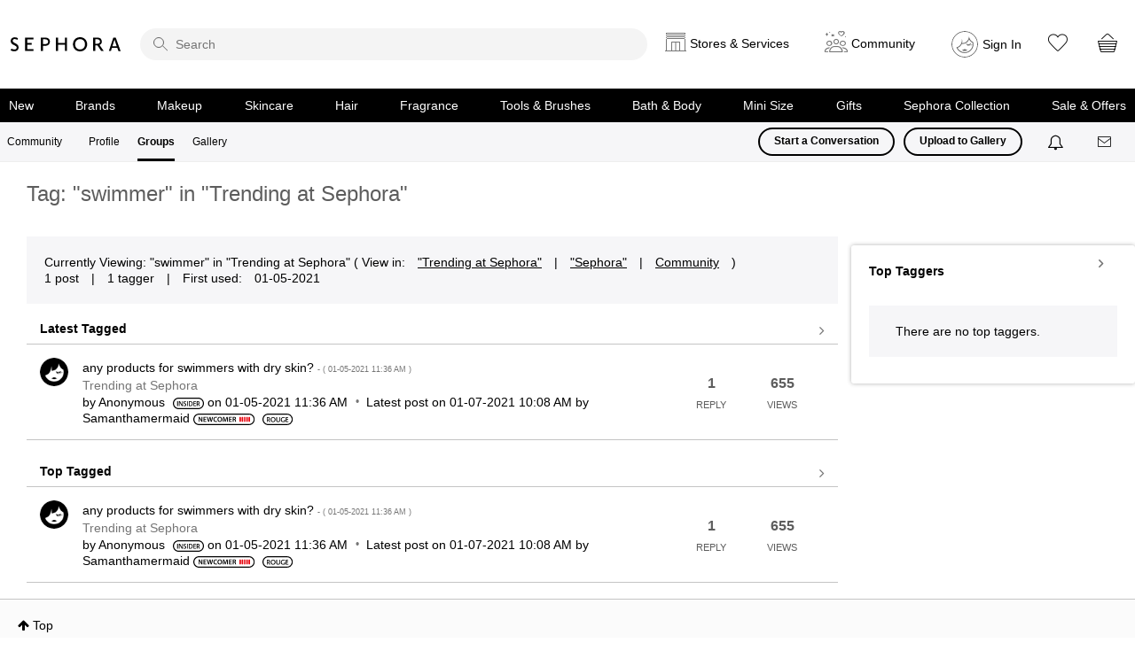

--- FILE ---
content_type: image/svg+xml
request_url: https://community.sephora.com/html/rank_icons/birole_rouge.svg
body_size: 1070
content:
<?xml version="1.0" encoding="UTF-8"?>
<svg width="52px" height="20px" viewBox="0 0 52 20" version="1.1" xmlns="http://www.w3.org/2000/svg" xmlns:xlink="http://www.w3.org/1999/xlink">
    <!-- Generator: Sketch 44.1 (41455) - http://www.bohemiancoding.com/sketch -->
    <title>rouge</title>
    <desc>Created with Sketch.</desc>
    <defs></defs>
    <g id="All-outlined" stroke="none" stroke-width="1" fill="none" fill-rule="evenodd">
        <g id="rouge" fill="#000000">
            <path d="M10,1.875 C5.51268641,1.875 1.875,5.51268641 1.875,10 C1.875,14.4873136 5.51268641,18.125 10,18.125 L42,18.125 C46.4873136,18.125 50.125,14.4873136 50.125,10 C50.125,5.51268641 46.4873136,1.875 42,1.875 L10,1.875 Z M10,0 L42,0 C47.5228475,-1.01453063e-15 52,4.4771525 52,10 C52,15.5228475 47.5228475,20 42,20 L10,20 C4.4771525,20 6.76353751e-16,15.5228475 0,10 C-6.76353751e-16,4.4771525 4.4771525,1.01453063e-15 10,0 Z" id="Rectangle-2" fill-rule="nonzero"></path>
            <path d="M13.3626667,14.6666667 L11.8746667,14.7386667 L10.0986667,11.6666667 C9.85866667,11.7146667 9.59466667,11.7266667 9.34266667,11.7266667 L8.85066667,11.7266667 L8.85066667,14.6666667 L7.47066667,14.6666667 L7.47066667,6.26666667 C8.03466667,6.19466667 8.88666667,6.13466667 9.39066667,6.13466667 C11.3826667,6.13466667 12.7266667,6.93866667 12.7266667,8.77466667 C12.7266667,9.93866667 12.1386667,10.7546667 11.3106667,11.2346667 L13.3626667,14.6666667 Z M8.85066667,10.6586667 L9.41466667,10.6586667 C10.6026667,10.6586667 11.2986667,9.99866667 11.2986667,8.85866667 C11.2986667,7.76666667 10.6626667,7.25066667 9.47466667,7.25066667 C9.25866667,7.25066667 9.05466667,7.25066667 8.85066667,7.26266667 L8.85066667,10.6586667 Z M18.1746667,14.8466667 C15.6066667,14.8466667 13.9746667,13.2026667 13.9746667,10.4666667 C13.9746667,7.79066667 15.6066667,6.08666667 18.1746667,6.08666667 C20.7306667,6.08666667 22.3626667,7.73066667 22.3626667,10.4666667 C22.3626667,13.1426667 20.7306667,14.8466667 18.1746667,14.8466667 Z M18.1746667,13.6346667 C19.8426667,13.6346667 20.8746667,12.5306667 20.8746667,10.4666667 C20.8746667,8.39066667 19.8426667,7.23866667 18.1746667,7.23866667 C16.5066667,7.23866667 15.4746667,8.39066667 15.4746667,10.4666667 C15.4746667,12.5306667 16.5066667,13.6346667 18.1746667,13.6346667 Z M28.8066667,6.26666667 L28.8066667,11.4506667 C28.8066667,12.8186667 28.0986667,13.5386667 26.8866667,13.5386667 C25.6746667,13.5386667 24.9666667,12.8426667 24.9666667,11.4506667 L24.9666667,6.26666667 L23.5746667,6.26666667 L23.5746667,11.6306667 C23.5746667,13.8386667 24.9786667,14.8106667 26.8626667,14.8106667 C28.7226667,14.8106667 30.1986667,13.8026667 30.1986667,11.6306667 L30.1986667,6.26666667 L28.8066667,6.26666667 Z M37.2666667,10.6346667 L37.2666667,13.4426667 C36.7626667,13.5866667 36.2946667,13.6466667 35.8266667,13.6466667 C33.8946667,13.6466667 32.8266667,12.5546667 32.8266667,10.5866667 C32.8266667,8.45066667 34.0746667,7.32266667 35.9586667,7.32266667 C36.6906667,7.32266667 37.4706667,7.50266667 37.9866667,7.76666667 L38.3826667,6.68666667 C37.7466667,6.31466667 36.8466667,6.11066667 35.8866667,6.11066667 C33.1506667,6.11066667 31.3986667,7.85066667 31.3986667,10.6466667 C31.3986667,13.3346667 32.9946667,14.8226667 35.7186667,14.8226667 C36.6786667,14.8226667 37.6986667,14.6426667 38.5866667,14.3066667 L38.5866667,10.6346667 L37.2666667,10.6346667 Z M41.4546667,13.5386667 L41.4546667,10.8626667 L43.9506667,10.8626667 L43.9506667,9.78266667 L41.4546667,9.78266667 L41.4546667,7.39466667 L44.2626667,7.39466667 L44.2626667,6.26666667 L40.0746667,6.26666667 L40.0746667,14.6666667 L44.3586667,14.6666667 L44.3586667,13.5386667 L41.4546667,13.5386667 Z" id="ROUGE"></path>
        </g>
    </g>
</svg>